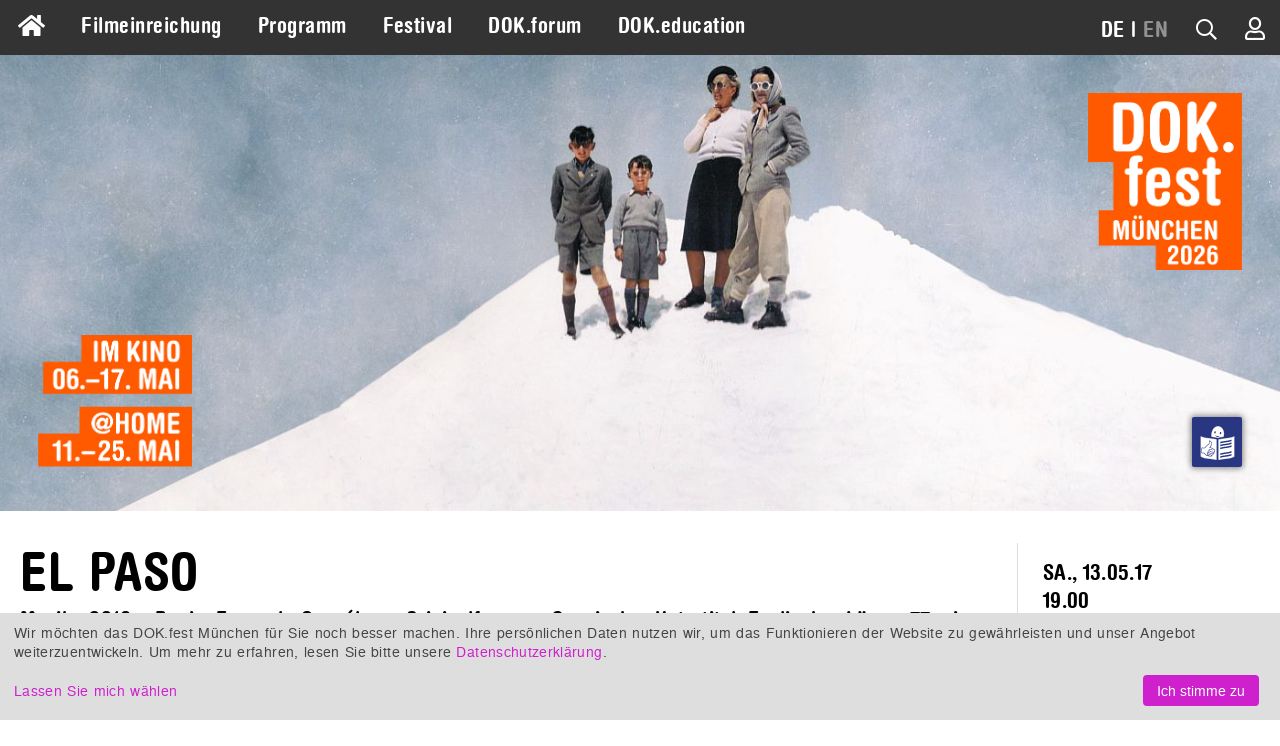

--- FILE ---
content_type: text/html; charset=UTF-8
request_url: https://www.dokfest-muenchen.de/events/2577
body_size: 6931
content:
<!DOCTYPE html>
<html lang="de" class="invisible">
<head>
	<title>DOK.fest München</title>
	<meta http-equiv="Content-Type" content="text/html; charset=UTF-8">
	<meta name="viewport" content="width=device-width, initial-scale=1, minimum-scale=1, maximum-scale=5">
	<meta property="fb:app_id" content="393624853982981">
	<meta property="og:locale" content="de_DE">
	<meta property="og:locale:alternate" content="de_DE">
	<meta property="og:locale:alternate" content="en_US">
	<meta property="og:site_name" content="DOK.fest München">
	<meta name="keywords" content="Dokumentarfilm, München, DOK.fest, Dokumentarfilmfestival, Film Festival">
	<meta name="description" content="DOK.fest München. Offizielle Website des Dokumentarfilmfestivals München">
	<meta property="og:title" content="DOK.fest München">
	<meta property="og:type" content="article">
	<meta property="og:url" content="https://www.dokfest-muenchen.de/events/2577">
	<meta property="og:image" content="https://www.dokfest-muenchen.de/media/images/Bild_Logo_facebook/motiv_facebook.png">
	<base href="https://www.dokfest-muenchen.de/">
<link rel="canonical" href="https://www.dokfest-muenchen.de/events/2577">	<link rel="alternate" type="application/rss+xml" title="RDF-Datei" href="https://www.dokfest-muenchen.de/rss?locale=de">
	<link rel="stylesheet" href="/skins/v5/css/default.min.css?1767691009" type="text/css" media="all">
	<link rel="stylesheet" href="/skins/v5/css/print.min.css?1740390575" type="text/css" media="print">
	<!--[if lt IE 7]>
		<link rel="stylesheet" type="text/css" href="/skins/v5/css/ie6.dok.css" media="all" />
	<![endif]-->
	<!--[if IE 7]>
		<link rel="stylesheet" type="text/css" href="/skins/v5/css/ie7.dok.css" media="all" />
	<![endif]-->
	<!--[if lt IE 9]>
	    <script type="text/javascript" src="/skins/v5/js/html5shiv.min.js"></script>
	<![endif]-->

	<script type="text/javascript" src="/skins/v5/js/dok.min.js?696d297dc2e33"></script>
	<script src="https://embed.own-it-media.com/own-it-player.embed.umd.js"></script>
<script type="text/javascript">
			var lang = "de";
			var heroSliderRatio = 2.8;
			var hideHeader = false;
		
			function dcRgMsg(event) {
				if (event.data && event.data.name === "requestUpdateDiscountCodeFromUrl") {
					event.source.postMessage({name: "setDiscountCode", params: ""}, "*");
				} else if (event.data && event.data.name === "updateHeight") {
					var i, frames, frame;
					frames = document.getElementsByTagName("iframe");
					for (i = 0; i < frames.length; ++i) {
						frame = frames[i];
						if (event.source === frame.contentWindow) {
							frame.style.height = event.data.params.height + "px";
						}
					}
				}
			}
			window.addEventListener("message", dcRgMsg);
		

	$(function() { 
		$("#tabs").tabs("option", "active", 0);
	});


					$(function() { 
						
				$("#film-0").flexslider({
					animation: "fade",
					animationLoop: true,
					smoothHeight: false,
					video: false,
					slideshow: true,
					slideshowSpeed: 7000,
					prevText: "Previous",
					nextText: "Next",
					initDelay: 0,
					controlNav: false,
					directionNav: true,
					sync: false,
					itemWidth: 0,
				    start: function(slider) {
						$("#film-0").removeClass("flexslider-loading");
						// $("#header").css("visibility", "visible");

				    }
				});
			
					});
				</script>

            <link rel="apple-touch-icon" sizes="180x180" href="/images/apple-touch-icon.png">
            <link rel="icon" type="image/png" sizes="32x32" href="/images/favicon-32x32.png">
            <link rel="icon" type="image/png" sizes="16x16" href="/images/favicon-16x16.png">
            <link rel="manifest" href="/images/site.webmanifest">
            <link rel="mask-icon" href="/images/safari-pinned-tab.svg" color="#ff5a00">
            <link rel="shortcut icon" href="/images/favicon.ico">
            <meta name="msapplication-TileColor" content="#2d89ef">
            <meta name="msapplication-config" content="/images/browserconfig.xml">
            <meta name="theme-color" content="#333333">
        
            <script type="text/plain" data-type="application/javascript" data-name="facebook">
                !function(f,b,e,v,n,t,s)
                {if(f.fbq)return;n=f.fbq=function(){n.callMethod?
                n.callMethod.apply(n,arguments):n.queue.push(arguments)};
                if(!f._fbq)f._fbq=n;n.push=n;n.loaded=!0;n.version="2.0";
                n.queue=[];t=b.createElement(e);t.async=!0;
                t.src=v;s=b.getElementsByTagName(e)[0];
                s.parentNode.insertBefore(t,s)}(window, document,"script",
                "https://connect.facebook.net/en_US/fbevents.js");
                fbq("init", "327125501944910");
                fbq("track", "PageView");
            </script>
        </head>

<body id="events-view-" class="events-view">

	<div id="loading"></div><div id="loading-opaque"></div>

	<!-- facebook -->
	
			<div id="fb-root"></div>
			<script type="text/plain" data-type="application/javascript" data-name="facebook">
				(function(d, s, id) {
					var js, fjs = d.getElementsByTagName(s)[0];
					if (d.getElementById(id)) return;
					js = d.createElement(s); js.id = id;
					js.src = "https://connect.facebook.net/de_DE/sdk.js#xfbml=1&version=v3.1";
					fjs.parentNode.insertBefore(js, fjs);
				}(document, "script", "facebook-jssdk"));
			</script>
        	<!-- /facebook -->
	
	<!-- wrapper & grid container -->	
	<div id="wrapper" class="grid-container grid-parent">
		
		<!-- admin nav -->
		<div id="nav-admin">
					</div>
		<!-- /admin nav -->
		
		<!-- nav mobile -->
		<nav id="nav-mobile">
			<div class="grid-container">
				<div class="grid-10 mobile-grid-10 tablet-grid-10">
					<div id="nav-main-mobile"><a href="#menu-main-c"><i class="fa fa-bars"></i></a></div>
				</div>
				<div class="grid-90 mobile-grid-90 tablet-grid-90" style="text-align: right">
					
            <ul>
                
                <li id="nav-lang-mobile"><span>DE</span><span> | </span><span><a href="/events/2577?lang=en">EN</a></span></li>
                <li id="nav-quicksearch-mobile"><i class="fa fa-search icon-quicksearch"></i></li>
                <li id="nav-user-mobile"><a href="/users/dashboard"><i class="fa fa-user-o" title="Mein Konto"></i></a></li>
                
            </ul>
        				</div>
			</div>
		</nav>
		<!-- /nav mobile -->

		<!-- nav main -->
		<nav id="nav" class="grid-100 grid-parent">
			<div id="nav-main">
				<div id="menu-main-c">
					<ul id="menu-main" class="sf-menu sf-navbar">
						<li id="icon-home" class="">
							<a href="/"><i class="fas fa-home"></i></a>
						</li>
						<li class="hide-on-desktop">
							<a href="/" class="">Home</a>
						</li>
						<li class="">
					<a href="Submission" class="">Filmeinreichung</a>
			
				</li>
				<li class="">
					<a href="Programm" class="">Programm</a>
			<ul>
				<li class="">
					<a href="At-home" class="">dok@home Online-Filmothek</a>
			
				</li>
				<li class="">
					<a href="DOKaroundtheclock" class="">Ganzjahreskalender</a>
			
				</li>
				<li class="">
					<a href="Filme" class="">Alle Festivalfilme</a>
			
				</li></ul>
				</li>
				<li class="">
					<a href="Festival" class="">Festival</a>
			<ul>
				<li class="">
					<a href="Festivalimpressionen" class="">Festivalimpressionen &amp; Filmgespräche</a>
			
				</li>
				<li class="">
					<a href="Awards_jurys" class="">Wettbewerbe &amp; Preise</a>
			
				</li>
				<li class="">
					<a href="Presse" class="">Presse</a>
			
				</li>
				<li class="">
					<a href="Ueber-uns" class="">Über uns</a>
			
				</li>
				<li class="">
					<a href="Partner" class="">Partner</a>
			
				</li></ul>
				</li>
				<li class=" forum">
					<a href="DOK_forum" class="">DOK.forum</a>
			<ul>
				<li class=" forum">
					<a href="MarktplatzSubmission" class="">Projekteinreichung</a>
			
				</li>
				<li class=" forum">
					<a href="Marktplatz_forum" class="">Marktplatz</a>
			
				</li>
				<li class=" forum">
					<a href="DOKforum-Perspectives" class="">Perspektiven</a>
			
				</li>
				<li class=" forum">
					<a href="WhoIsWho" class="">Who is Who</a>
			
				</li>
				<li class=" forum">
					<a href="TeamDokforum" class="">Team &amp; Kontakt</a>
			
				</li></ul>
				</li>
				<li class="">
					<a href="DOK_education" class="">DOK.education</a>
			<ul>
				<li class="">
					<a href="SchuleDesSehens2026-Kino" class="">Schule des Sehens</a>
			
				</li>
				<li class="">
					<a href="Nextus" class="">Nextus Filmplattform</a>
			
				</li>
				<li class="">
					<a href="Education_calendar" class="">Veranstaltungen</a>
			
				</li>
				<li class="">
					<a href="DOKeducation_Team" class="">Team &amp; Kontakt</a>
			
				</li></ul>
				</li>
					</ul>
				</div>
				<div id="nav-alt-c">
					<div id="nav-alt">
            <ul>
                <li id="nav-messages">
                <li id="nav-lang"><span>DE</span><span> | </span><span><a href="/events/2577?lang=en">EN</a></span></li>
                <li id="nav-quicksearch"><a href="#"><i class="fa fa-search icon-quicksearch" title="Filmsuche"></i></a></li>
                <li id="nav-user"><a href="/users/dashboard"><i class="fa fa-user-o" title="Mein Konto"></i></a></li>
                
            </ul>
        </div>
				</div>
				<div class="clear"></div>
			</div>
		</nav>
		<!-- /nav main -->

		<!-- header -->
		<header id="header">
			<div id="header-mobile">
				<script type="text/javascript">
					$.flexslider.ratio = 1;
					// $.flexslider.addHeight = 0;
				</script>
				<div class="heroslider" id="696d297d-3e80-449f-b455-42358e84fdca">
					<ul class="slides">
					<li style="position: relative">
						<img src="assets/cache/4/7/9/3/7/479370e5067f562721e554f932454a4edbde0d5c.jpeg" class="img-resp no-clip-wrapper" width="768" height="768" alt="" style="width: 100%">
					</li>
				
					</ul>
				</div>
			</div>
			<div id="header-desktop">
				<script type="text/javascript">
					$.flexslider.ratio = 2,8;
					// $.flexslider.addHeight = 0;
				</script>
				<div class="heroslider" id="696d297d-3cd4-465f-9905-445f8e84fdca">
					<ul class="slides">
					<li style="position: relative">
						<img src="assets/cache/5/3/8/7/3/53873ac3ab72c1f2a52e5d22bb67a29728e89434.jpeg" class="img-resp no-clip-wrapper" width="1400" height="500" alt="" style="width: 100%">
					</li>
				
					</ul>
				</div>
			</div>
			<div id="logo-logo"><a href="/"><img src="/upload/home/logo_logo_default.png" alt="DOK.fest"></a></div>
			<div id="logo-date"><img src="/upload/home/logo_date_default.png" alt="DOK.fest"></div>
			<div id="ls">
                <div>
                    <a href="/DOKfest-leichte-Sprache?lang=de">
                        <img src="/images/ls.svg" title="Leichte Sprache">
                    </a>
                </div>    
            </div>
			<div class="grid-100" hidden><a href="#" id="scrolldown">Down</a></div>
		</header>
		<!-- /header -->			

		<!-- content -->
		<section id="content" class="grid-100 grid-parent width-fixed">
			
	<div class="grid-80 tablet-grid-75 event-main">
		
		<div class="hide-on-tablet" style="margin-bottom: 1.5rem;">
			
	<div class="eventdate">
		<ul>	
			<li>
				<p>Sa., 13.05.17<br>19.00<br>HFF - Kino 2</p>
				<p class="comment">OmeU</p>
				<p></p>
			</li>
		</ul>
	</div>

		</div>
		
		<div class="events-view-films" id="events-view-films-0" style="margin-top: 0">
			
			<div id="top-content">
				<div id="top-content--top">
					<h1>EL PASO</h1>
				</div>
		
				<div id="top-content--bottom">			
					<h2>Mexiko 2016 – Regie: Everardo González – Originalfassung: Spanisch – Untertitel: Englisch – Länge: <span class="nowrap">77 min.</span></h2>
				</div>
			
			</div>
		
			
				<script type="text/javascript">
					$.flexslider.ratio = 1.7777;
					// $.flexslider.addHeight = 0;
				</script>
				<div class="flexslider flexslider-loading" id="film-0">
					<ul class="slides">
					<li style="position: relative">
						<img class="lazy" data-original="assets/cache/1/0/e/6/d/10e6db5f1639baca55758d0e748ff455dc4561b6.jpeg" width="1151" height="647" alt="" style="width: 100%">
					</li>
				

					<li style="position: relative">
						<img class="lazy" data-original="assets/cache/1/8/6/f/4/186f45900b5e2ca8220c684162b6f652db389485.jpeg" width="1151" height="647" alt="" style="width: 100%">
					</li>
				

					<li style="position: relative">
						<img class="lazy" data-original="assets/cache/d/f/d/6/5/dfd65d9a105fde337d24bd1439a31eef10fe79b2.jpeg" width="1151" height="647" alt="" style="width: 100%">
					</li>
				

					<li style="position: relative">
						<img class="lazy" data-original="assets/cache/8/d/0/2/f/8d02fddb3531a00e9f588d3fb91085025d6f48bc.jpeg" width="1151" height="647" alt="" style="width: 100%">
					</li>
				

					<li style="position: relative">
						<img class="lazy" data-original="assets/cache/b/6/1/d/4/b61d42050c9ad4de5fdd8dc9bbfba9a066b4ec28.jpeg" width="1151" height="647" alt="" style="width: 100%">
					</li>
				

					<li style="position: relative">
						<img class="lazy" data-original="assets/cache/0/f/6/d/e/0f6dee4cd4eb95aed3755294a721d499c4122b66.jpeg" width="1151" height="647" alt="" style="width: 100%">
					</li>
				

					<li style="position: relative">
						<img class="lazy" data-original="assets/cache/9/1/0/8/6/91086ffe9c3b01007b276990850eb2caf36ea0f0.jpeg" width="1151" height="647" alt="" style="width: 100%">
					</li>
				

					<li style="position: relative">
						<img class="lazy" data-original="assets/cache/8/1/2/7/e/8127e00ceb5e63c7adf25abf6ec74cc2d6835164.jpeg" width="1151" height="647" alt="" style="width: 100%">
					</li>
				
					</ul>
				</div>
			
			<div class="synopsis"><p>Mexiko ist für Journalisten das drittgefährlichste Land der Welt. Die Politik ist so korrupt wie die Justiz, sämtliche Institutionen unterwandert von der Macht der Drogenkartelle. Wer als Reporter ins Kreuzfeuer gerät, wer zu viel weiß oder einfach nur zur falschen Zeit am falschen Ort war, muss um sein Leben und das seiner Familie fürchten. EL PASO folgt einigen Journalisten, die in die US-amerikanische Grenzstadt El Paso geflohen sind und nun versuchen, einen legalen Status zu bekommen und sich ein Leben aufzubauen. Stück für Stück holt Regisseur Everardo González ihre Geschichten ans Licht, ohne je zu explizit zu werden. Ein dringliches Plädoyer, das die Augen öffnet für die Notwendigkeit der Pressefreiheit. <em>Samay Claro</em></p>
<p> </p>
<p><em><a href="http://munich.cervantes.es/de/default.shtm" target="_blank" rel="noopener noreferrer"><img src="media/images/2017/Logo_Cervantes.png?u=1OxwYc" width="70" height="89"></a></em></p>
<p> </p></div>
			
			
			<div class="credits"><p>Autor*in: Everardo González. Kamera: Everardo González, Juan Hernández. Ton: Yuri Laguna. Schnitt: Clementina Mantellini. Musik: Quincas Moreira. Produktion: <a href="http://www.imcine.gob.mx" target="_blank">Instituto Mexicano de Cinematografía (IMCINE)</a>. Produzent*in: Roberto Garza, Bertha Navarro. Vertrieb: Instituto Mexicano de Cinematografía (IMCINE) </p></div>
			<div class="assoc-tags"><a href="/Filme?films_festival=15&amp;films_tag=55" target="_top">#Politik und Zeitgeschehen</a> <a href="/Filme?films_festival=15&amp;films_tag=73" target="_top">#Lateinamerika</a></div>
			
			
		</div>
	
		<div class="hide-on-tablet">
			
		</div>
	</div>

	<div class="grid-20 tablet-grid-25 event-sidebar">
		<div class="hide-on-mobile">
			
	<div class="eventdate">
		<ul>	
			<li>
				<p>Sa., 13.05.17<br>19.00<br>HFF - Kino 2</p>
				<p class="comment">OmeU</p>
				<p></p>
			</li>
		</ul>
	</div>

			
		</div>
		
		
	</div>

	<div class="clear"></div>
	<div class="grid-100"></div>
		</section>
		<!-- /content -->
		
		<!-- top link -->
		<div class="grid-100">
			<a href="#" id="scrollup">Top</a>
		</div>
		<!-- /top link -->

		<!-- footer -->
		
            <footer id="footer" class="grid-100">
                <div id="permalinks1" class="grid-container grid-parent">
                    <div class="grid-25 tablet-grid-50"><ul><li class="level-1"><a href="#" target="_top">ÜBER UNS</a></li><li class="level-2"><a href="/Profil" target="_top">PROFIL</a></li><li class="level-2"><a href="https://www.dokfest-muenchen.de/DOKfest-leichte-Sprache" target="_top">DAS FESTIVAL IN LEICHTER SPRACHE</a></li><li class="level-2"><a href="/Partner" target="_top">PARTNER</a></li><li class="level-2"><a href="/Jobs" target="_blank">OFFENE STELLEN</a></li></ul></div>
<div class="grid-25 tablet-grid-50"><ul><li class="level-1"><a href="#" target="_top">INFOS</a></li><li class="level-2"><a href="/FAQ" target="_blank">HILFE UND FAQS</a></li><li class="level-2"><a href="/AGB" target="_top">AGBS</a></li><li class="level-2"><a href="/Impressum" target="_top">IMPRESSUM UND DATENSCHUTZ</a></li><li class="level-2"><a href="/Kontakt" target="_top">KONTAKT</a></li></ul></div>
<div class="grid-25 tablet-grid-50"><ul><li class="level-1"><a href="#" target="_top">MEIN KONTO</a></li><li class="level-2"><a href="https://www.dokfest-muenchen.de/Login" target="_top">LOGIN</a></li><li class="level-2"><a href="https://www.dokfest-muenchen.de/Registrierung" target="_top">REGISTRIERUNG</a></li></ul></div>	
                    <div id="logo-logo-bottom" class="grid-25 tablet-grid-50">
                        <img src="/upload/home/logo_logo_default.png" width="675" height="777" alt="DOK.fest">
                    </div>			
                </div>
                <div id="permalinks2" class="grid-container grid-parent">
                    <div id="subscribe-bottom" class="grid-50 tablet-grid-50">
                        <ul>
                            <li class="level-1">Informiert bleiben</li>
                            <li class="level-2"><p>Der DOK.fest Newsletter hält Sie auf dem Laufenden über unser Programm während des Festivals und das ganze Jahr.</p></li>
                            <li class="level-2">
                                <form id="subscribe-bottom-form" method="get" action="/Newsletter">
                                    <input type="email" name="email" placeholder="Ihre Email-Adresse">
                                    <a href="javascript:%24('#subscribe-bottom-form').submit()"><i class="fa fa-arrow-right" aria-hidden="true"></i></a>
                                </form>
                            </li>
                        </ul>
                    </div>
                    <div class="grid-25 tablet-grid-50">
                        <ul>
                            <li class="level-1">Follow us</li>
                            <li class="level-2"><p>Folgen Sie uns auf unseren Social-Media-Kanälen!</p></li>
                            <li id="social-icons-bottom"><div class=""><a href="/Newsletter" title="Newsletter"><i class="fa fa-lg fa-newspaper"></i></a></div><div class=""><a href="https://www.dokfest-muenchen.de/rss?locale=de" title="RSS Feed"><i class="fa fa-lg fa-rss"></i></a></div><div><a href="https://www.youtube.com/@DOKfestMuenchen_Filmfestival" target="_blank" title="Youtube"><i class="fab fa-lg fa-youtube"></i></a></div><div><a href="https://www.instagram.com/dokfest/" target="_blank" title="Instagram"><i class="fab fa-lg fa-instagram"></i></a></div><div><a href="https://www.facebook.com/DOKfest/" target="_blank" title="Facebook"><i class="fab fa-lg fa-facebook-f"></i></a></div><div><a href="https://www.linkedin.com/company/dok-fest-m%C3%BCnchen" target="_blank" title="LinkedIn"><i class="fab fa-lg fa-linkedin-in"></i></a></div><div><a href="https://letterboxd.com/dokfest/films/" target="_blank" title="Letterboxd"><img src="/images/letterboxd.svg" alt="Letterboxd" style="border-radius: 50%"></a></div></li>
                        </ul>
                    </div>
                    <div id="logo-date-bottom" class="grid-25 tablet-grid-50">
                        <img src="/upload/home/logo_date_default.png" width="622" height="533" alt="DOK.fest">
                    </div>
                </div>
            </footer>
				<!-- /footer -->

		<!-- FEE links -->
				<!-- /FEE links -->
				
		<!-- Quicksearch -->
				<div id="quicksearch">
			<form name="quicksearch" action="/Filme" method="post">
				<input type="hidden" name="films_festival" value="">
				<input type="text" name="keyword" placeholder="Filmsuche">
				<a id="quicksearch-close" href="#"><i class="fa fa-close"></i></a>
			</form>
		</div>
				<!-- /Quicksearch -->
		
		<!-- Noscript -->
		
            <noscript>
                <!--googleoff: all-->
                <div>
                    <style>
                        html {
                            visibility: visible !important;
                        }
                        #nav, #nav-admin, #nav-mobile, #header, #ls {
                            display: none;
                        }
                    </style>
                    <a href="/"><img src="/upload/home/logo_logo_default.png?1662475201" alt="Logo"></a>
                    <h1>Warum sehe ich DOK.fest München nicht?</h1>
                    <p>Sie haben Javascript in Ihren Browsereinstellungen deaktiviert.<br>Aktivieren Sie Javascript jetzt, um auf unsere Website wieder zugreifen zu können.</p>
                </div>
                <!--googleon: all-->
            </noscript>        
        		<!-- /Noscript -->
	</div>
	<!-- /wrapper & grid container -->

		
	<script type="text/plain" data-type="application/javascript" data-name="matomo">
		var _paq = _paq || [];
	    _paq.push(["setDomains", ["*.dokfest-muenchen.de"]]);
		_paq.push(['requireCookieConsent']);
		_paq.push(['trackPageView']);
		_paq.push(['enableLinkTracking']);
		(function() {
			var u="//ssl.sema4.net/stats/";
			_paq.push(['setTrackerUrl', u+'piwik.php']);
			_paq.push(['setSiteId', '1']);
			var d=document, g=d.createElement('script'), s=d.getElementsByTagName('script')[0];
			g.type='text/javascript'; g.async=true; g.defer=true; g.src=u+'piwik.js'; s.parentNode.insertBefore(g,s);
		})();
	</script>
	
	<script type="text/plain" data-type="application/javascript" data-name="ga">
	  (function(i,s,o,g,r,a,m){i['GoogleAnalyticsObject']=r;i[r]=i[r]||function(){
	  (i[r].q=i[r].q||[]).push(arguments)},i[r].l=1*new Date();a=s.createElement(o),
	  m=s.getElementsByTagName(o)[0];a.async=1;a.src=g;m.parentNode.insertBefore(a,m)
	  })(window,document,'script','https://www.google-analytics.com/analytics.js','ga');

	  ga('create', 'UA-31089448-1', 'auto');
	  ga('send', 'pageview');

	</script>
	  

</body>
</html>
